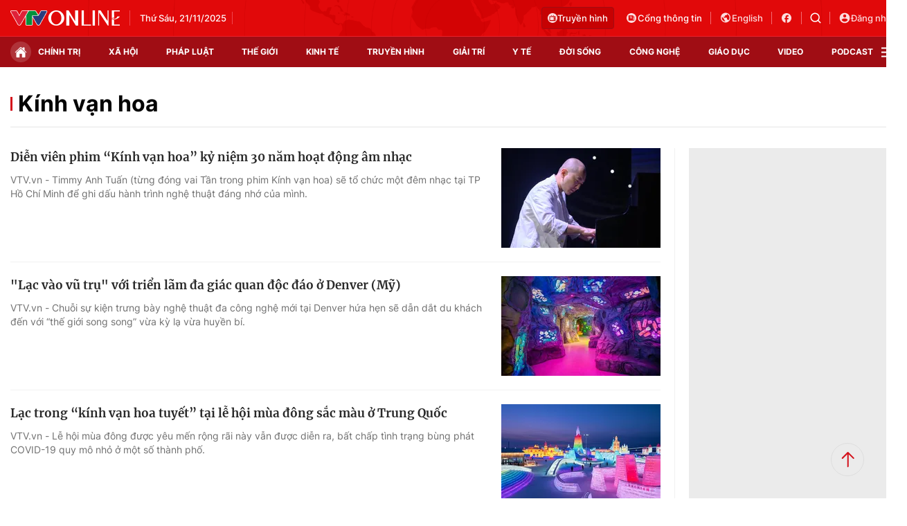

--- FILE ---
content_type: image/svg+xml
request_url: https://static.mediacdn.vn/vtv.vn/images/user-defaultlogin.svg
body_size: 23884
content:
<svg width="22" height="22" viewBox="0 0 22 22" fill="none" xmlns="http://www.w3.org/2000/svg" xmlns:xlink="http://www.w3.org/1999/xlink">
<g clip-path="url(#clip0_4801_168001)">
<rect width="22" height="22" rx="11" fill="url(#pattern0_4801_168001)"/>
</g>
<rect x="0.5" y="0.5" width="21" height="21" rx="10.5" stroke="white"/>
<defs>
<pattern id="pattern0_4801_168001" patternContentUnits="objectBoundingBox" width="1" height="1">
<use xlink:href="#image0_4801_168001" transform="scale(0.00138889)"/>
</pattern>
<clipPath id="clip0_4801_168001">
<rect width="22" height="22" rx="11" fill="white"/>
</clipPath>
<image id="image0_4801_168001" width="720" height="720" xlink:href="[data-uri]"/>
</defs>
</svg>
